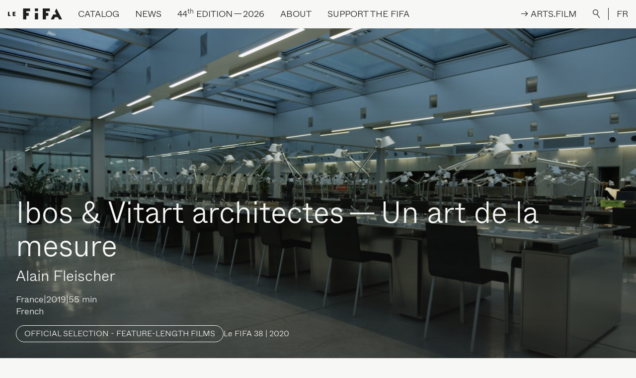

--- FILE ---
content_type: text/html; charset=UTF-8
request_url: https://lefifa.com/en/catalog/ibos-vitart-architectes-un-art-de-la-mesure-3
body_size: 10365
content:
<!--

 /$$       /$$$$$$$$        /$$$$$$  /$$$$$$$$ /$$$$$$  /$$$$$$  /$$      /$$ /$$$$$$$$
| $$      | $$_____/       /$$__  $$| $$_____/|_  $$_/ /$$__  $$| $$$    /$$$| $$_____/
| $$      | $$            | $$  \__/| $$        | $$  | $$  \__/| $$$$  /$$$$| $$      
| $$      | $$$$$         |  $$$$$$ | $$$$$     | $$  |  $$$$$$ | $$ $$/$$ $$| $$$$$   
| $$      | $$__/          \____  $$| $$__/     | $$   \____  $$| $$  $$$| $$| $$__/   
| $$      | $$             /$$  \ $$| $$        | $$   /$$  \ $$| $$\  $ | $$| $$      
| $$$$$$$$| $$$$$$$$      |  $$$$$$/| $$$$$$$$ /$$$$$$|  $$$$$$/| $$ \/  | $$| $$$$$$$$
|________/|________/       \______/ |________/|______/ \______/ |__/     |__/|________/

LE SÉISME
studio@leseis.me

-->
<!DOCTYPE html>
<html lang="en-CA" class="is-loading">

<head>
  <meta charset="UTF-8">
  <meta http-equiv="X-UA-Compatible" content="IE=edge">
  <meta name="viewport" content="width=device-width, initial-scale=1.0, maximum-scale=1.0, user-scalable=no">
  <link href="/assets/css/app.css?id=e42997bfd5d1114ecb14" rel="stylesheet">
  <link rel="apple-touch-icon" sizes="180x180" href="/apple-touch-icon.png">
  <link rel="icon" type="image/png" sizes="32x32" href="/favicon-32x32.png">
  <link rel="icon" type="image/png" sizes="16x16" href="/favicon-16x16.png">
  <link rel="manifest" href="/site.webmanifest">
  <link rel="mask-icon" href="/safari-pinned-tab.svg" color="#1f1f1f">
  <meta name="apple-mobile-web-app-title" content="Le FIFA">
  <meta name="application-name" content="Le FIFA">
  <meta name="msapplication-TileColor" content="#1f1f1f">
  <meta name="theme-color" content="#f7f7f5">
<title>Ibos &amp; Vitart architectes -… | International Festival of Films on Art</title>
<script>dataLayer = [];
(function(w,d,s,l,i){w[l]=w[l]||[];w[l].push({'gtm.start':
new Date().getTime(),event:'gtm.js'});var f=d.getElementsByTagName(s)[0],
j=d.createElement(s),dl=l!='dataLayer'?'&l='+l:'';j.async=true;j.src=
'https://www.googletagmanager.com/gtm.js?id='+i+dl;f.parentNode.insertBefore(j,f);
})(window,document,'script','dataLayer','GTM-NLSBN66');
</script><meta name="keywords" content="l’architecture, cité, national, jean-marc, patrimoine, paris, documentary, narration, lyrical, featuring, fleischer, dedication, involved, work, looks">
<meta name="description" content="Winners of the Grand Prix national de l’Architecture, Jean-Marc Ibos and Myrto Vitart are two renowned next-generation French architects. The film shot…">
<meta name="referrer" content="no-referrer-when-downgrade">
<meta name="robots" content="all">
<meta content="festivalinternationaldufilmsurlart" property="fb:profile_id">
<meta content="en_CA" property="og:locale">
<meta content="fr_CA" property="og:locale:alternate">
<meta content="International Festival of Films on Art" property="og:site_name">
<meta content="website" property="og:type">
<meta content="https://lefifa.com/en/catalog/ibos-vitart-architectes-un-art-de-la-mesure-3" property="og:url">
<meta content="Ibos &amp; Vitart architectes - Un art de la mesure" property="og:title">
<meta content="Winners of the Grand Prix national de l’Architecture, Jean-Marc Ibos and Myrto Vitart are two renowned next-generation French architects. The film shot during their exhibition at the Cité de l’Architecture et du Patrimoine in Paris, looks back on their work through six of their distinctive…" property="og:description">
<meta content="https://lefifa.com/uploads/images/ibos-vitart-architectes-un-art-de-la-mesure-3/_1200x630_crop_center-center_82_none/MASTER_un_art_de_la_mesure_2K_mix_Stereo_00_33_47_02_Still007.png?mtime=1628626611" property="og:image">
<meta content="1200" property="og:image:width">
<meta content="630" property="og:image:height">
<meta content="Ibos &amp; Vitart architectes - Un art de la mesure" property="og:image:alt">
<meta content="https://bsky.app/profile/lefifa.bsky.social" property="og:see_also">
<meta content="https://www.tiktok.com/@festival_filmsurlart" property="og:see_also">
<meta content="https://vimeo.com/lefifa" property="og:see_also">
<meta content="https://www.instagram.com/festival_filmsurlart/" property="og:see_also">
<meta content="https://www.youtube.com/channel/UC4lTVnHS7BDYzzQwknmZ46g" property="og:see_also">
<meta content="https://ca.linkedin.com/company/festival-international-du-film-sur-l%27art" property="og:see_also">
<meta content="https://www.facebook.com/festivalinternationaldufilmsurlart" property="og:see_also">
<meta name="twitter:card" content="summary_large_image">
<meta name="twitter:site" content="@ARTFIFA">
<meta name="twitter:creator" content="@ARTFIFA">
<meta name="twitter:title" content="Ibos &amp; Vitart architectes - Un art de la mesure">
<meta name="twitter:description" content="Winners of the Grand Prix national de l’Architecture, Jean-Marc Ibos and Myrto Vitart are two renowned next-generation French architects. The film shot during their exhibition at the Cité de l’Architecture et du Patrimoine in Paris, looks back on their work through six of their distinctive…">
<meta name="twitter:image" content="https://lefifa.com/uploads/images/ibos-vitart-architectes-un-art-de-la-mesure-3/_800x418_crop_center-center_82_none/MASTER_un_art_de_la_mesure_2K_mix_Stereo_00_33_47_02_Still007.png?mtime=1628626611">
<meta name="twitter:image:width" content="800">
<meta name="twitter:image:height" content="418">
<meta name="twitter:image:alt" content="Ibos &amp; Vitart architectes - Un art de la mesure">
<link href="https://lefifa.com/en/catalog/ibos-vitart-architectes-un-art-de-la-mesure-3" rel="canonical">
<link href="https://lefifa.com/en" rel="home">
<link href="https://lefifa.com/en/catalog/ibos-vitart-architectes-un-art-de-la-mesure-3" rel="alternate" hreflang="en-ca">
<link href="https://lefifa.com/catalogue/ibos-vitart-architectes-un-art-de-la-mesure-3" rel="alternate" hreflang="x-default">
<link href="https://lefifa.com/catalogue/ibos-vitart-architectes-un-art-de-la-mesure-3" rel="alternate" hreflang="fr-ca"></head>



<body><noscript><iframe src="https://www.googletagmanager.com/ns.html?id=GTM-NLSBN66"
height="0" width="0" style="display:none;visibility:hidden"></iframe></noscript>

    <div class="loading-bar fixed top-0 inset-x-0">
  <div class="loading-bar-progress bg-black"></div>
</div>
<div class="fixed inset-0 w-full h-full loading bg-black text-white flex items-center justify-center p-4">
  <div class="relative loading-title loading-title-desktop uppercase md:text-3xl lg:text-4xl xl:text-5xl hidden md:block">
    <div class="loading-title-first">
            <span>I</span>
            <span>n</span>
            <span>t</span>
            <span>e</span>
            <span>r</span>
            <span>n</span>
            <span>a</span>
            <span>t</span>
            <span>i</span>
            <span>o</span>
            <span>n</span>
            <span>a</span>
            <span>l</span>
            <span>&nbsp;</span>
            <span>F</span>
            <span>e</span>
            <span>s</span>
            <span>t</span>
            <span>i</span>
            <span>v</span>
            <span>a</span>
            <span>l</span>
            <span>&nbsp;</span>
            <span>o</span>
            <span>f</span>
            <span>&nbsp;</span>
            <span>F</span>
            <span>i</span>
            <span>l</span>
            <span>m</span>
            <span>s</span>
            <span>&nbsp;</span>
            <span>o</span>
            <span>n</span>
            <span>&nbsp;</span>
            <span>A</span>
            <span>r</span>
            <span>t</span>
          </div>
    <div class="loading-title-second">
            <span>I</span>
            <span>n</span>
            <span>t</span>
            <span>e</span>
            <span>r</span>
            <span>n</span>
            <span>a</span>
            <span>t</span>
            <span>i</span>
            <span>o</span>
            <span>n</span>
            <span>a</span>
            <span>l</span>
            <span>&nbsp;</span>
            <span>F</span>
            <span>e</span>
            <span>s</span>
            <span>t</span>
            <span>i</span>
            <span>v</span>
            <span>a</span>
            <span>l</span>
            <span>&nbsp;</span>
            <span>o</span>
            <span>f</span>
            <span>&nbsp;</span>
            <span>F</span>
            <span>i</span>
            <span>l</span>
            <span>m</span>
            <span>s</span>
            <span>&nbsp;</span>
            <span>o</span>
            <span>n</span>
            <span>&nbsp;</span>
            <span>A</span>
            <span>r</span>
            <span>t</span>
          </div>
  </div>
  <div class="relative loading-title loading-title-mobile uppercase text-5xl md:hidden">
    <div class="loading-title-first">
            <span>L</span>
            <span>E</span>
            <span>&nbsp;</span>
            <span>F</span>
            <span>I</span>
            <span>F</span>
            <span>A</span>
          </div>
    <div class="loading-title-second">
            <span>L</span>
            <span>E</span>
            <span>&nbsp;</span>
            <span>F</span>
            <span>I</span>
            <span>F</span>
            <span>A</span>
          </div>
  </div>
</div>    <div data-barba="wrapper">
    <div class="bg-white content type-films" data-barba="container" data-barba-namespace="ibos-vitart-architectes-un-art-de-la-mesure-3">
      <div id="app">
        
<div class="absolute inset-x-0 top-0 z-30 text-base xl:text-lg 2xl:text-xl">
  <div class="items-center justify-end hidden text-white bg-black lg:flex xl:hidden nav-secondary">
        <a href="https://arts.film/en/" class="p-4 nav-link nav-link-arts-film" @mouseenter="artsNavEnter" @mouseleave="artsNavLeave" @touchstart="artsNavEnter" @touchend="artsNavLeave" target="_blank">
      <div class="nav-link-arts-film-container">
        <div class="nav-link-arts-film-first">
          <span>→&nbsp;</span>
          <span>A</span>
          <span>R</span>
          <span>T</span>
          <span>S</span>
          <span>.</span>
          <span>F</span>
          <span>I</span>
          <span>L</span>
          <span>M</span>
        </div>
        <div class="nav-link-arts-film-second">
          <span>→&nbsp;</span>
          <span>A</span>
          <span>R</span>
          <span>T</span>
          <span>S</span>
          <span>.</span>
          <span>F</span>
          <span>I</span>
          <span>L</span>
          <span>M</span>
        </div>
      </div>
    </a>
        <button class="flex-shrink-0 p-4 outline-none button-search focus:outline-none nav-link" @click.prevent="showSearch = true">
      <div>
        <img src="/assets/images/search-white.svg" alt="Rechercher" />
      </div>
    </button>
    <div class="border-l border-white">
      <a href="https://lefifa.com/catalogue/ibos-vitart-architectes-un-art-de-la-mesure-3" class="p-4 uppercase nav-link lang-switch">FR</a>
    </div>
  </div>
  <nav class="w-full uppercase bg-white border-b border-black select-none nav" ref="nav" @mouseleave="menu = null">
    <div class="flex items-center justify-start whitespace-nowrap" ref="navContent" @mouseover="menu = null">
      <div class="flex-shrink-0 p-4">
        <a href="https://lefifa.com/en/" class="block">
          <img src="/assets/images/logo-black.svg" alt="International Festival of Films on Art" height="23px" width="109px" />
        </a>
      </div>
      <div class="items-stretch self-stretch justify-start flex-grow hidden lg:flex">
                        <div class="relative p-4" @mouseover.stop="menu = 'catalog'">
          <div class="flex items-center h-full cursor-default prevent nav-link"><span>Catalog</span></div>
          <div class="absolute invisible text-base normal-case opacity-0" ref="catalog">
            <div class="flex flex-col items-start pt-2 font-serif text-2xl text-black whitespace-nowrap">
                            <a href="https://lefifa.com/en/catalog" target="" class="mt-1 nav-link nav-link-sub"><span>Festival | <span class="numbers">2016</span> to&nbsp;<span class="numbers">2025</span></span></a>
                            <a href="https://lefifa.com/en/catalog?editions=1103792" target="" class="mt-1 nav-link nav-link-sub"><span><span class="caps">ARTS</span>.<span class="caps">FILM</span> platform</span></a>
                          </div>
          </div>
        </div>
                                <div class="relative p-4" @mouseover.stop="menu = 'nEWS'">
          <div class="flex items-center h-full cursor-default prevent nav-link"><span><span class="caps">NEWS</span></span></div>
          <div class="absolute invisible text-base normal-case opacity-0" ref="nEWS">
            <div class="flex flex-col items-start pt-2 font-serif text-2xl text-black whitespace-nowrap">
                            <a href="https://lefifa.com/en/news" target="" class="mt-1 nav-link nav-link-sub"><span>Updates</span></a>
                            <a href="https://lefifa.com/en/agenda" target="" class="mt-1 nav-link nav-link-sub"><span>Screenings to&nbsp;come</span></a>
                          </div>
          </div>
        </div>
                                <div class="relative p-4" @mouseover.stop="menu = '44ThEdition2026'">
          <div class="flex items-center h-full cursor-default prevent nav-link"><span><span class="numbers">44</span><sup class="ordinal">th</sup> edition — <span class="numbers">2026</span></span></div>
          <div class="absolute invisible text-base normal-case opacity-0" ref="44ThEdition2026">
            <div class="flex flex-col items-start pt-2 font-serif text-2xl text-black whitespace-nowrap">
                            <a href="https://lefifa.com/en/ticketing" target="" class="mt-1 nav-link nav-link-sub"><span>Ticketing</span></a>
                            <a href="https://lefifa.com/en/fifa-connexions" target="" class="mt-1 nav-link nav-link-sub"><span><span class="caps">FIFA</span> Connexions</span></a>
                            <a href="https://lefifa.com/en/about/volunteer" target="" class="mt-1 nav-link nav-link-sub"><span>Volunteers</span></a>
                            <a href="https://lefifa.com/en/ecoresponsabilite" target="" class="mt-1 nav-link nav-link-sub"><span>Sustainability</span></a>
                          </div>
          </div>
        </div>
                                <div class="relative p-4" @mouseover.stop="menu = 'about'">
          <div class="flex items-center h-full cursor-default prevent nav-link"><span>About</span></div>
          <div class="absolute invisible text-base normal-case opacity-0" ref="about">
            <div class="flex flex-col items-start pt-2 font-serif text-2xl text-black whitespace-nowrap">
                            <a href="https://lefifa.com/en/about/mission-and-history" target="" class="mt-1 nav-link nav-link-sub"><span>Mission and History</span></a>
                            <a href="https://lefifa.com/en/about/team-and-board-of-directors" target="" class="mt-1 nav-link nav-link-sub"><span>Team and Board of Directors</span></a>
                            <a href="https://lefifa.com/en/programming/find-your-way" target="" class="mt-1 nav-link nav-link-sub"><span>Discover Le&nbsp;<span class="caps">FIFA</span></span></a>
                            <a href="https://lefifa.com/en/programming/festival" target="" class="mt-1 nav-link nav-link-sub"><span>Festival</span></a>
                            <a href="https://lefifa.com/en/programming/year-round-platform" target="" class="mt-1 nav-link nav-link-sub"><span><span class="caps">ARTS</span>.<span class="caps">FILM</span></span></a>
                            <a href="https://lefifa.com/en/artsfim-education" target="" class="mt-1 nav-link nav-link-sub"><span><span class="caps">ARTS</span>.<span class="caps">FILM</span> Education</span></a>
                            <a href="https://lefifa.com/en/programming/le-fifa-pres-de-chez-vous" target="" class="mt-1 nav-link nav-link-sub"><span><span class="caps">FIFA</span> around the corner</span></a>
                            <a href="https://lefifa.com/en/programming/le-fifa-a-linternational" target="" class="mt-1 nav-link nav-link-sub"><span>Le <span class="caps">FIFA</span> international</span></a>
                            <a href="https://lefifa.com/en/programming/femmes-inspirantes-2" target="" class="mt-1 nav-link nav-link-sub"><span>Inspiring Women</span></a>
                            <a href="https://lefifa.com/en/autochtonies-des-ameriques" target="" class="mt-1 nav-link nav-link-sub"><span>Indigeneities of the Americas</span></a>
                            <a href="https://lefifa.com/en/emergences" target="" class="mt-1 nav-link nav-link-sub"><span>Fostering Emergence</span></a>
                            <a href="https://lefifa.com/en/about/partners" target="" class="mt-1 nav-link nav-link-sub"><span>Partners</span></a>
                          </div>
          </div>
        </div>
                                <div class="relative p-4" @mouseover.stop="menu = 'supportTheFIFA'">
          <div class="flex items-center h-full cursor-default prevent nav-link"><span>Support the&nbsp;<span class="caps">FIFA</span></span></div>
          <div class="absolute invisible text-base normal-case opacity-0" ref="supportTheFIFA">
            <div class="flex flex-col items-start pt-2 font-serif text-2xl text-black whitespace-nowrap">
                            <a href="https://fifa-dons.s1.yapla.com/en/accueil/donate/donnez-au-fifa/37/" target="_blank" class="mt-1 nav-link nav-link-sub"><span>Donate</span></a>
                            <a href="https://lefifa.com/en/support-the-fifa/fundraising-event" target="" class="mt-1 nav-link nav-link-sub"><span>Benefit Auction</span></a>
                            <a href="https://lefifa.com/en/support-the-fifa/donations-of-artworks" target="" class="mt-1 nav-link nav-link-sub"><span>Donations of Artworks</span></a>
                            <a href="https://lefifa.com/en/support-the-fifa/large-cultural-donation" target="" class="mt-1 nav-link nav-link-sub"><span>Large Cultural Donation</span></a>
                            <a href="https://lefifa.com/en/support-the-fifa/deferred-gifts" target="" class="mt-1 nav-link nav-link-sub"><span>Deferred Gifts</span></a>
                            <a href="https://lefifa.com/en/support-the-fifa/the-40-club" target="" class="mt-1 nav-link nav-link-sub"><span>The <span class="numbers">40</span>&nbsp;Club</span></a>
                          </div>
          </div>
        </div>
                      </div>
      <div class="items-center justify-end hidden nav-secondary xl:flex">
                <a href="https://arts.film/en/" class="p-4 nav-link nav-link-arts-film" @mouseenter="artsNavEnter" @mouseleave="artsNavLeave" @touchstart="artsNavEnter" @touchend="artsNavLeave" target="_blank">
          <div class="nav-link-arts-film-container">
            <div class="nav-link-arts-film-first">
              <span>→&nbsp;</span>
              <span>A</span>
              <span>R</span>
              <span>T</span>
              <span>S</span>
              <span>.</span>
              <span>F</span>
              <span>I</span>
              <span>L</span>
              <span>M</span>
            </div>
            <div class="nav-link-arts-film-second">
              <span>→&nbsp;</span>
              <span>A</span>
              <span>R</span>
              <span>T</span>
              <span>S</span>
              <span>.</span>
              <span>F</span>
              <span>I</span>
              <span>L</span>
              <span>M</span>
            </div>
          </div>
        </a>
                <button class="flex-shrink-0 p-4 outline-none button-search focus:outline-none nav-link" @click.prevent="showSearch = true">
          <div>
            <img src="/assets/images/search.svg" alt="Rechercher" />
          </div>
        </button>
        <div class="border-l border-black">
          <a href="https://lefifa.com/catalogue/ibos-vitart-architectes-un-art-de-la-mesure-3" class="p-4 uppercase nav-link lang-switch">FR</a>
        </div>
      </div>
      <div class="ml-auto lg:hidden">
        <a href="#" class="block p-4" @click.prevent="menuOpen = true">
          <img src="/assets/images/menu.svg" alt="Ouvrir">
        </a>
      </div>
    </div>
  </nav>
</div>

<transition name="fade" @enter="disableBodyScroll" @leave="enableBodyScroll">
  <div class="fixed inset-0 z-50 flex flex-col items-stretch justify-start w-full h-full text-lg text-white bg-black nav-mobile lg:hidden" v-show="menuOpen" v-cloak>

    <div class="flex items-center justify-start flex-shrink-0 border-b border-white whitespace-nowrap">
      <div class="flex-shrink-0 p-4">
        <a href="https://lefifa.com/en/" class="block" @click="menuOpen = false">
          <img src="/assets/images/logo-white.svg" alt="International Festival of Films on Art" height="23px" width="109px" />
        </a>
      </div>
      <div class="ml-auto">
        <a href="#" class="block p-4 text-2xl leading-none" @click.prevent="menuOpen = false">
          
        </a>
      </div>
    </div>

    <div class="flex-grow w-full overflow-y-scroll scrolling-touch nav-mobile-scroll md:text-2xl">

      <div class="flex items-center justify-end">
        <button class="p-4 outline-none button-search focus:outline-none nav-link" @click.prevent="showSearch = true">
          <div>
            <img src="/assets/images/search-white.svg" alt="Rechercher" />
          </div>
        </button>
        <div class="border-l border-white">
          <a href="https://lefifa.com/catalogue/ibos-vitart-architectes-un-art-de-la-mesure-3" class="p-4 uppercase nav-link lang-switch" @click="menuOpen = false">FR</a>
        </div>
      </div>

      <div class="flex flex-col w-full">
                        <div class="py-4 mx-4 border-b border-white" @click="toggle('catalog')">
          <div class="flex items-center justify-between prevent nav-link">
            <span>Catalog</span>
            <div>
              <img src="/assets/images/arrow-white.svg" alt="" :class="{ 'transform rotate-180': toggled != 'catalog' }" />
            </div>
          </div>
          <transition :css="false" @enter="openDrawer" @leave="closeDrawer">
            <div v-if="toggled == 'catalog'">
              <div class="h-full overflow-hidden">
                <ul class="flex flex-col items-start pt-1 font-serif lg:pt-2 text-mobile-nav md:text-4xl">
                                    <li class="pt-1 md:pt-2">
                    <a href="https://lefifa.com/en/catalog" target="" class="inline-block nav-link nav-link-sub" @click="menuOpen = false"><span>Festival | <span class="numbers">2016</span> to&nbsp;<span class="numbers">2025</span></span></a>
                  </li>
                                    <li class="pt-1 md:pt-2">
                    <a href="https://lefifa.com/en/catalog?editions=1103792" target="" class="inline-block nav-link nav-link-sub" @click="menuOpen = false"><span><span class="caps">ARTS</span>.<span class="caps">FILM</span> platform</span></a>
                  </li>
                                  </ul>
              </div>
            </div>
          </transition>
        </div>
                                <div class="py-4 mx-4 border-b border-white" @click="toggle('nEWS')">
          <div class="flex items-center justify-between prevent nav-link">
            <span><span class="caps">NEWS</span></span>
            <div>
              <img src="/assets/images/arrow-white.svg" alt="" :class="{ 'transform rotate-180': toggled != 'nEWS' }" />
            </div>
          </div>
          <transition :css="false" @enter="openDrawer" @leave="closeDrawer">
            <div v-if="toggled == 'nEWS'">
              <div class="h-full overflow-hidden">
                <ul class="flex flex-col items-start pt-1 font-serif lg:pt-2 text-mobile-nav md:text-4xl">
                                    <li class="pt-1 md:pt-2">
                    <a href="https://lefifa.com/en/news" target="" class="inline-block nav-link nav-link-sub" @click="menuOpen = false"><span>Updates</span></a>
                  </li>
                                    <li class="pt-1 md:pt-2">
                    <a href="https://lefifa.com/en/agenda" target="" class="inline-block nav-link nav-link-sub" @click="menuOpen = false"><span>Screenings to&nbsp;come</span></a>
                  </li>
                                  </ul>
              </div>
            </div>
          </transition>
        </div>
                                <div class="py-4 mx-4 border-b border-white" @click="toggle('44ThEdition2026')">
          <div class="flex items-center justify-between prevent nav-link">
            <span><span class="numbers">44</span><sup class="ordinal">th</sup> edition — <span class="numbers">2026</span></span>
            <div>
              <img src="/assets/images/arrow-white.svg" alt="" :class="{ 'transform rotate-180': toggled != '44ThEdition2026' }" />
            </div>
          </div>
          <transition :css="false" @enter="openDrawer" @leave="closeDrawer">
            <div v-if="toggled == '44ThEdition2026'">
              <div class="h-full overflow-hidden">
                <ul class="flex flex-col items-start pt-1 font-serif lg:pt-2 text-mobile-nav md:text-4xl">
                                    <li class="pt-1 md:pt-2">
                    <a href="https://lefifa.com/en/ticketing" target="" class="inline-block nav-link nav-link-sub" @click="menuOpen = false"><span>Ticketing</span></a>
                  </li>
                                    <li class="pt-1 md:pt-2">
                    <a href="https://lefifa.com/en/fifa-connexions" target="" class="inline-block nav-link nav-link-sub" @click="menuOpen = false"><span><span class="caps">FIFA</span> Connexions</span></a>
                  </li>
                                    <li class="pt-1 md:pt-2">
                    <a href="https://lefifa.com/en/about/volunteer" target="" class="inline-block nav-link nav-link-sub" @click="menuOpen = false"><span>Volunteers</span></a>
                  </li>
                                    <li class="pt-1 md:pt-2">
                    <a href="https://lefifa.com/en/ecoresponsabilite" target="" class="inline-block nav-link nav-link-sub" @click="menuOpen = false"><span>Sustainability</span></a>
                  </li>
                                  </ul>
              </div>
            </div>
          </transition>
        </div>
                                <div class="py-4 mx-4 border-b border-white" @click="toggle('about')">
          <div class="flex items-center justify-between prevent nav-link">
            <span>About</span>
            <div>
              <img src="/assets/images/arrow-white.svg" alt="" :class="{ 'transform rotate-180': toggled != 'about' }" />
            </div>
          </div>
          <transition :css="false" @enter="openDrawer" @leave="closeDrawer">
            <div v-if="toggled == 'about'">
              <div class="h-full overflow-hidden">
                <ul class="flex flex-col items-start pt-1 font-serif lg:pt-2 text-mobile-nav md:text-4xl">
                                    <li class="pt-1 md:pt-2">
                    <a href="https://lefifa.com/en/about/mission-and-history" target="" class="inline-block nav-link nav-link-sub" @click="menuOpen = false"><span>Mission and History</span></a>
                  </li>
                                    <li class="pt-1 md:pt-2">
                    <a href="https://lefifa.com/en/about/team-and-board-of-directors" target="" class="inline-block nav-link nav-link-sub" @click="menuOpen = false"><span>Team and Board of Directors</span></a>
                  </li>
                                    <li class="pt-1 md:pt-2">
                    <a href="https://lefifa.com/en/programming/find-your-way" target="" class="inline-block nav-link nav-link-sub" @click="menuOpen = false"><span>Discover Le&nbsp;<span class="caps">FIFA</span></span></a>
                  </li>
                                    <li class="pt-1 md:pt-2">
                    <a href="https://lefifa.com/en/programming/festival" target="" class="inline-block nav-link nav-link-sub" @click="menuOpen = false"><span>Festival</span></a>
                  </li>
                                    <li class="pt-1 md:pt-2">
                    <a href="https://lefifa.com/en/programming/year-round-platform" target="" class="inline-block nav-link nav-link-sub" @click="menuOpen = false"><span><span class="caps">ARTS</span>.<span class="caps">FILM</span></span></a>
                  </li>
                                    <li class="pt-1 md:pt-2">
                    <a href="https://lefifa.com/en/artsfim-education" target="" class="inline-block nav-link nav-link-sub" @click="menuOpen = false"><span><span class="caps">ARTS</span>.<span class="caps">FILM</span> Education</span></a>
                  </li>
                                    <li class="pt-1 md:pt-2">
                    <a href="https://lefifa.com/en/programming/le-fifa-pres-de-chez-vous" target="" class="inline-block nav-link nav-link-sub" @click="menuOpen = false"><span><span class="caps">FIFA</span> around the corner</span></a>
                  </li>
                                    <li class="pt-1 md:pt-2">
                    <a href="https://lefifa.com/en/programming/le-fifa-a-linternational" target="" class="inline-block nav-link nav-link-sub" @click="menuOpen = false"><span>Le <span class="caps">FIFA</span> international</span></a>
                  </li>
                                    <li class="pt-1 md:pt-2">
                    <a href="https://lefifa.com/en/programming/femmes-inspirantes-2" target="" class="inline-block nav-link nav-link-sub" @click="menuOpen = false"><span>Inspiring Women</span></a>
                  </li>
                                    <li class="pt-1 md:pt-2">
                    <a href="https://lefifa.com/en/autochtonies-des-ameriques" target="" class="inline-block nav-link nav-link-sub" @click="menuOpen = false"><span>Indigeneities of the Americas</span></a>
                  </li>
                                    <li class="pt-1 md:pt-2">
                    <a href="https://lefifa.com/en/emergences" target="" class="inline-block nav-link nav-link-sub" @click="menuOpen = false"><span>Fostering Emergence</span></a>
                  </li>
                                    <li class="pt-1 md:pt-2">
                    <a href="https://lefifa.com/en/about/partners" target="" class="inline-block nav-link nav-link-sub" @click="menuOpen = false"><span>Partners</span></a>
                  </li>
                                  </ul>
              </div>
            </div>
          </transition>
        </div>
                                <div class="py-4 mx-4 border-b border-white" @click="toggle('supportTheFIFA')">
          <div class="flex items-center justify-between prevent nav-link">
            <span>Support the&nbsp;<span class="caps">FIFA</span></span>
            <div>
              <img src="/assets/images/arrow-white.svg" alt="" :class="{ 'transform rotate-180': toggled != 'supportTheFIFA' }" />
            </div>
          </div>
          <transition :css="false" @enter="openDrawer" @leave="closeDrawer">
            <div v-if="toggled == 'supportTheFIFA'">
              <div class="h-full overflow-hidden">
                <ul class="flex flex-col items-start pt-1 font-serif lg:pt-2 text-mobile-nav md:text-4xl">
                                    <li class="pt-1 md:pt-2">
                    <a href="https://fifa-dons.s1.yapla.com/en/accueil/donate/donnez-au-fifa/37/" target="_blank" class="inline-block nav-link nav-link-sub" @click="menuOpen = false"><span>Donate</span></a>
                  </li>
                                    <li class="pt-1 md:pt-2">
                    <a href="https://lefifa.com/en/support-the-fifa/fundraising-event" target="" class="inline-block nav-link nav-link-sub" @click="menuOpen = false"><span>Benefit Auction</span></a>
                  </li>
                                    <li class="pt-1 md:pt-2">
                    <a href="https://lefifa.com/en/support-the-fifa/donations-of-artworks" target="" class="inline-block nav-link nav-link-sub" @click="menuOpen = false"><span>Donations of Artworks</span></a>
                  </li>
                                    <li class="pt-1 md:pt-2">
                    <a href="https://lefifa.com/en/support-the-fifa/large-cultural-donation" target="" class="inline-block nav-link nav-link-sub" @click="menuOpen = false"><span>Large Cultural Donation</span></a>
                  </li>
                                    <li class="pt-1 md:pt-2">
                    <a href="https://lefifa.com/en/support-the-fifa/deferred-gifts" target="" class="inline-block nav-link nav-link-sub" @click="menuOpen = false"><span>Deferred Gifts</span></a>
                  </li>
                                    <li class="pt-1 md:pt-2">
                    <a href="https://lefifa.com/en/support-the-fifa/the-40-club" target="" class="inline-block nav-link nav-link-sub" @click="menuOpen = false"><span>The <span class="numbers">40</span>&nbsp;Club</span></a>
                  </li>
                                  </ul>
              </div>
            </div>
          </transition>
        </div>
                      </div>

      <div class="w-full px-4 pt-10 pb-4">
                <a href="https://arts.film/en/" class="flex items-center justify-center p-4 uppercase border border-white" @click="menuOpen = false" target="_blank">
          → Arts.film
        </a>
              </div>
    </div>

  </div>
</transition>        <transition :css="false" @enter="searchEnter" @leave="searchLeave">
  <div class="fixed inset-0 w-full h-full text-black bg-gray lg:bg-black lg:text-white z-60 nav-search" v-if="showSearch" v-cloak>
    <div class="absolute top-0 right-0 text-2xl leading-none lg:text-4xl search-close">
      <a href="#" @click.prevent="showSearch = false" class="block p-4 lg:p-8"></a>
    </div>
    <div class="container flex flex-col items-start h-full px-2 pt-20 pb-10 lg:px-4 lg:pt-40 lg:pb-20">
      <form action="/en/api/search" class="w-full px-2 lg:px-4 search-form" ref="searchForm" @submit.prevent="">
        <div class="flex items-center">
          <img src="/assets/images/search-white.svg" alt="Search" class="hidden h-8 mr-4 lg:block" />
          <img src="/assets/images/search.svg" alt="Search" class="mr-4 lg:hidden" />
          <input ref="searchInput" type="text" placeholder="Search" class="w-full py-2 text-lg font-light placeholder-black bg-transparent border-b border-black rounded-none outline-none appearance-none lg:border-white md:text-3xl lg:text-4xl focus:outline-none lg:placeholder-white" @change="searchVal" />

          <div class="flex items-center self-stretch px-2 border-b">
            <button class="px-2 py-1 text-sm leading-none uppercase transition-opacity duration-200 ease-out border border-current rounded-md outline-none opacity-50 appearance-none focus:outline-none hover:opacity-100" @click="searchVal">
              Return
            </button>
          </div>

          <div class="flex items-center self-stretch px-2 border-b">
            <button type="reset" class="rounded-none outline-none appearance-none focus:outline-none md:text-lg lg:text-xl" @click="searchInput = ''"><span></span></button>
          </div>
        </div>
      </form>
      <div class="relative flex-1 w-full px-2 mt-8 overflow-y-auto lg:mt-20 lg:px-4 search-results">
        <transition name="fade">
          <div class="absolute inset-x-0 top-0 flex items-center justify-center w-full px-4 pt-20 pointer-events-none" v-if="busy">
            <div class="text-4xl loader">
              <div class="loader-first">
                <span>L</span>
                <span>E</span>
                <span>&nbsp;</span>
                <span>F</span>
                <span>I</span>
                <span>F</span>
                <span>A</span>
              </div>
              <div class="loader-second">
                <span>L</span>
                <span>E</span>
                <span>&nbsp;</span>
                <span>F</span>
                <span>I</span>
                <span>F</span>
                <span>A</span>
              </div>
            </div>
          </div>
        </transition>
        <div v-if="searchData && searchData.length == 0 && !busy">
          <h3>No result</h3>
        </div>
        <ul v-if="searchData && searchData.length > 0">
          <li class="border-b border-black lg:border-white" v-for="(data, index) in searchData" :key="index">
            <a :href="data.url" class="flex flex-wrap items-start py-4">
              <div v-html="data.section" class="w-full text-sm uppercase md:pr-2 lg:pr-4 md:w-1/5 md:text-base"></div>
              <div v-html="data.title" class="w-full text-base md:pl-2 lg:pl-4 md:w-4/5 md:text-xl lg:text-2xl line-clamp"></div>
            </a>
          </li>
        </ul>

      </div>
    </div>
  </div>
</transition>        <main>
          
<div class="pb-10 lg:pb-20">
  
  <header class="bg-black film-header">

        <div class="relative">
            <img data-src="https://lefifa.com/uploads/images/ibos-vitart-architectes-un-art-de-la-mesure-3/_filmLarge/5140729/MASTER_un_art_de_la_mesure_2K_mix_Stereo_00_33_47_02_Still007.jpg" alt="Ibos &amp; Vitart architectes - Un art de la mesure" alt="Ibos &amp; Vitart architectes - Un art de la mesure" class="h-screen-nav-film inset-0 w-full object-cover lazyload">
            <div class="absolute inset-0 w-full h-full pointer-events-none bg-content">
      </div>
    </div>

    <div class="absolute inset-0 z-10 w-full h-full text-white film-header-content text-balance">
      <div class="w-full h-full flex flex-col items-start justify-end p-4 lg:p-8">
        <div class="flex flex-wrap lg:flex-nowrap items-end justify-between gap-8 w-full">
          <div class="w-full lg:w-auto">
            <div class="mb-2 md:mb-4">
                                          <h1 class="mb-0 text-4xl md:text-5xl lg:text-6xl md:mb-2">Ibos <span class="amp">&amp;</span>&nbsp;Vitart architectes — Un art de la mesure</h1>
                            <h2 class="text-xl md:text-2xl lg:text-3xl">
                                <span>Alain Fleischer</span>
                              </h2>
                          </div>
            <div class="flex flex-wrap items-center gap-2 text-sm md:text-lg">
                                                        <span><a href="https://lefifa.com/en/catalog?pays=4744862">France</a></span>
                              
                                          <span>|</span>              <span><a href="https://lefifa.com/en/catalog?annees=652344">2019</a></span>
                
                            <span>|</span>                                          <span>
    
              
          
      
  55 min 

</span>
                              
            </div>
            <div class="flex flex-wrap items-center gap-2 text-sm md:text-lg">
                                                        <span class="capitalize"><a href="https://lefifa.com/en/catalog?langues=4744800">French</a></span>
                                                                    </div>
                                    <div class="w-full mt-4 overflow-x-auto overflow-y-hidden lg:overflow-visible">
              <div class="flex items-baseline pb-2 lg:flex-wrap whitespace-nowrap lg:pb-0 gap-4 lg:gap-8">
                                  <div class="flex items-baseline gap-2 lg:gap-4">
                                        <div><a href="https://lefifa.com/en/catalog?sections=3215270" class="text-sm button-rounded whitespace-nowrap hover:text-black hover:bg-white hover:border-white md:text-base">Official Selection - Feature-Length Films</a></div>
                                      </div>
                                <div><a href="https://lefifa.com/en/catalog?editions=3214446" class="text-sm md:text-base">Le FIFA 38 | 2020</a></div>
              </div>
            </div>
  
                      </div>
                            </div>
      </div>
    </div>
  </header>

  <section class="border-b border-black">
    <div class="container flex flex-wrap items-stretch">

      <div class="order-2 w-full py-10 lg:order-1 lg:w-2/3 lg:py-20 lg:border-r lg:border-black">

        <div class="flex flex-col items-start h-full px-4 lg:px-8">
                    <div class="w-full text-base lg:w-3/4 md:text-xl redactor">
            Winners of the Grand Prix national de l’Architecture, Jean-Marc Ibos and Myrto Vitart are two renowned next-generation French architects. The film shot during their exhibition at the Cité de l’Architecture et du Patrimoine in Paris, looks back on their work through six of their distinctive buildings. Directed by Alain Fleischer and featuring lyrical narration, the documentary reveals the rigour and dedication involved in these impressive architectural projects.
          </div>
          
          

                    <div class="mt-10 lg:pl-4 lg:hidden">
            <table class="table border-collapse table-auto">
                            <tr>
                <td class="pr-2 text-sm align-top lg:pr-4">
                  <span>Director</span>
                </td>
                <td class="pl-2 align-top lg:pl-4">
                                    <span>Alain Fleischer</span>
                                  </td>
              </tr>
                          </table>
          </div>
          
          
          
                            </div>
      </div>


            <div class="order-1 lg:order-2 w-full lg:w-1/3 py-10 lg:py-20 border-b border-black lg:border-b-0 hidden lg:block">
        <div class="px-4 lg:px-8">
          

          
                    <div class="lg:pl-4 hidden lg:block">
            <table class="table border-collapse table-auto">
                            <tr>
                <td class="pr-2 text-sm align-top lg:pr-4">
                  <span>Director</span>
                </td>
                <td class="pl-2 align-top lg:pl-4">
                                    <span>Alain Fleischer</span>
                                  </td>
              </tr>
                          </table>
          </div>
                  </div>
      </div>
    </div>
  </section>

    
  
    <section class="py-10 lg:py-20 bg-gray">
    <div class="container">
      <div class="flex flex-wrap px-2 -mb-8 lg:px-4">
        <div class="w-full px-2 mb-10 lg:px-4">
                    <h2 class="text-xl uppercase md:text-2xl">Production</h2>
        </div>
                <div class="flex flex-wrap items-start w-full pb-8 lg:w-1/2">
          <div class="w-full px-2 pb-4 md:w-1/3 lg:w-1/4 lg:px-4 lg:pb-0">
            <div class="bg-black">
              <div class="relative bg-black ratio-1-1">
                                <img data-src="https://lefifa.com/uploads/images/ibos-vitart-architectes-un-art-de-la-mesure-3/_square/in_FLEISCHER_2.jpg" alt="Alain Fleischer" class="absolute inset-0 object-cover w-full h-full lazyload filter-grayscale">
                              </div>
            </div>
          </div>
          <div class="w-full px-2 md:w-2/3 lg:w-3/4 lg:px-4">
            <h3 class="text-xl uppercase">Alain Fleischer</h3>
                                  </div>
        </div>
              </div>
    </div>
  </section>
  
  
    
  
  <section class="pub container px-2 lg:px-4 py-10 lg:py-20">
  <div class="flex flex-wrap items-stretch">

        <publicite :traductions="{&quot;pubApi&quot;:&quot;\/en\/api\/pub&quot;,&quot;publicite&quot;:&quot;Advertisement&quot;}"></publicite>

    <div class="w-full md:w-1/2 px-2 lg:px-4 flex flex-col mt-8 md:mt-0">
      <a href="https://app.cyberimpact.com/clients/30598/subscribe-forms/17EC2AC1-F155-4A75-B2B5-189DA5CE352A" target="_blank" class="flex-grow newsletter ratio-6-4 relative">
        <div class="absolute inset-0 w-full h-full">
          <div class="flex items-center justify-center border border-black p-4 py-8 lg:p-10 w-full h-full">
            <div class="newsletter-text">
              <h3 class="font-serif text-3xl md:text-4xl lg:text-5xl text-center mb-4 md:mb-8">Subscribe to <br />
our newsletters</h3>
              <h2 class="text-base md:text-xl lg:text-2xl uppercase text-center newsletter-cta">— Subscribe</h2>
            </div>
          </div>
          <div class="flex items-center justify-center border border-black p-4 py-8 lg:p-10 w-full h-full bg-black text-white newsletter-transition absolute inset-0">
            <div class="newsletter-text">
              <h3 class="font-serif text-3xl md:text-4xl lg:text-5xl text-center mb-4 md:mb-8">Subscribe to <br />
our newsletters</h3>
              <h2 class="text-base md:text-xl lg:text-2xl uppercase text-center newsletter-cta">— Subscribe</h2>
            </div>
          </div>
        </div>
      </a>
      <span class="text-sm uppercase mt-2 hidden md:block">&nbsp;</span>
    </div>
  </div>
</section>
    
  
      
        
    <section class="py-10 overflow-x-hidden lg:py-20">
    <div class="px-4 pb-10 lg:px-8">
      <h2 class="text-2xl md:text-4xl lg:text-5xl">You would like</h2>
    </div>
    <div class="w-full px-4 lg:px-8">
      <div class="swiper-container swiper-container-normal   swiper-container-text">
        <div class="swiper-wrapper">
                    <div class="swiper-slide">
            <a href="https://lefifa.com/en/catalog/the-new-bauhaus" class="block">
              <div class="relative bg-black ratio-16-9">
                                <img data-src="https://lefifa.com/uploads/images/the-new-bauhaus/_filmMedium/thenewbauhaus09_screen_patrick_whitney.jpg" alt="The New Bauhaus" class="absolute inset-0 object-cover w-full h-full lazyload" />
                              </div>
              <div class="absolute mt-4">
                <h3 class="uppercase text-base md:text-lg lg:text-xl line-clamp">The New Bauhaus</h3>
  
                                                                  
                                                

                  
                <div class="flex items-center mt-1 text-sm">
                                    <span class="mr-2 text-xs text-black button-rounded bg-gray border-gray">Archives</span>
                                                    </div>
              </div>
            </a>
          </div>
                    <div class="swiper-slide">
            <a href="https://lefifa.com/en/catalog/a-ciel-ouvert-portrait-dun-pavillon-a-venise" class="block">
              <div class="relative bg-black ratio-16-9">
                                <img data-src="https://lefifa.com/uploads/images/a-ciel-ouvert-portrait-dun-pavillon-a-venise/_filmMedium/A_ciel_ouvert_001.jpg" alt="À ciel ouvert, portrait d&#039;un pavillon à Venise" class="absolute inset-0 object-cover w-full h-full lazyload" />
                              </div>
              <div class="absolute mt-4">
                <h3 class="uppercase text-base md:text-lg lg:text-xl line-clamp">À ciel ouvert, portrait d’un pavillon à&nbsp;Venise</h3>
  
                                                                  
                                                

                  
                <div class="flex items-center mt-1 text-sm">
                                    <span class="mr-2 text-xs text-black button-rounded bg-gray border-gray">Archives</span>
                                                    </div>
              </div>
            </a>
          </div>
                    <div class="swiper-slide">
            <a href="https://lefifa.com/en/catalog/architecture-of-infinity" class="block">
              <div class="relative bg-black ratio-16-9">
                                <img data-src="https://lefifa.com/uploads/images/architecture-of-infinity/_filmMedium/AdU_still_1_61_1.jpg" alt="Architecture of Infinity" class="absolute inset-0 object-cover w-full h-full lazyload" />
                              </div>
              <div class="absolute mt-4">
                <h3 class="uppercase text-base md:text-lg lg:text-xl line-clamp">Architecture of Infinity</h3>
  
                                                                  
                                                

                  
                <div class="flex items-center mt-1 text-sm">
                                    <span class="mr-2 text-xs text-black button-rounded bg-gray border-gray">Archives</span>
                                                    </div>
              </div>
            </a>
          </div>
                    <div class="swiper-slide">
            <a href="https://lefifa.com/en/catalog/art-on-fire" class="block">
              <div class="relative bg-black ratio-16-9">
                                <img data-src="https://lefifa.com/uploads/images/art-on-fire/_filmMedium/1515ED19-9156-487E-AE22-3AEE99F0B929.jpg" alt="Art on Fire" class="absolute inset-0 object-cover w-full h-full lazyload" />
                              </div>
              <div class="absolute mt-4">
                <h3 class="uppercase text-base md:text-lg lg:text-xl line-clamp">Art on&nbsp;Fire</h3>
  
                                                                  
                                                

                  
                <div class="flex items-center mt-1 text-sm">
                                    <span class="mr-2 text-xs text-black button-rounded bg-gray border-gray">Archives</span>
                                                    </div>
              </div>
            </a>
          </div>
                    <div class="swiper-slide">
            <a href="https://lefifa.com/en/catalog/une-tour-sur-la-montagne-larchitecture-dernest-cormier-et-sa-vie-avec-clorinthe-perron" class="block">
              <div class="relative bg-black ratio-16-9">
                                <img data-src="https://lefifa.com/uploads/images/une-tour-sur-la-montagne-larchitecture-dernest-cormier-et-sa-vie-avec-clorinthe-perron/_filmMedium/Cours_d_e_te_donne_par_l_Abbe_Charbonneau_en_1958_Archives_Universite_de_Montre_al_D0037-1FP_00364.jpg" alt="Une tour sur la montagne, l&#039;architecture d&#039;Ernest Cormier et sa vie avec Clorinthe Perron" class="absolute inset-0 object-cover w-full h-full lazyload" />
                              </div>
              <div class="absolute mt-4">
                <h3 class="uppercase text-base md:text-lg lg:text-xl line-clamp">Une tour sur la montagne, l’architecture d’Ernest Cormier et sa vie avec Clorinthe Perron</h3>
  
                                                                  
                                                

                  
                <div class="flex items-center mt-1 text-sm">
                                    <span class="mr-2 text-xs text-black button-rounded bg-gray border-gray">Archives</span>
                                                    </div>
              </div>
            </a>
          </div>
                    <div class="swiper-slide">
            <a href="https://lefifa.com/en/catalog/the-disappearance-of-robin-hood" class="block">
              <div class="relative bg-black ratio-16-9">
                                <img data-src="https://lefifa.com/uploads/images/the-disappearance-of-robin-hood/_filmMedium/05_Main_TDoRH_300DPI.jpg" alt="The Disappearance of Robin Hood" class="absolute inset-0 object-cover w-full h-full lazyload" />
                              </div>
              <div class="absolute mt-4">
                <h3 class="uppercase text-base md:text-lg lg:text-xl line-clamp">The Disappearance of Robin&nbsp;Hood</h3>
  
                                                                  
                                                

                  
                <div class="flex items-center mt-1 text-sm">
                                    <span class="mr-2 text-xs text-black button-rounded bg-gray border-gray">Archives</span>
                                                    </div>
              </div>
            </a>
          </div>
                    <div class="swiper-slide">
            <a href="https://lefifa.com/en/catalog/what-it-takes-to-make-a-home-2" class="block">
              <div class="relative bg-black ratio-16-9">
                                <img data-src="https://lefifa.com/uploads/images/what-it-takes-to-make-a-home-2/_filmMedium/CCA_What_It_Take_Los_Angeles_2019-08-19.jpg" alt="What It Takes to Make a Home" class="absolute inset-0 object-cover w-full h-full lazyload" />
                              </div>
              <div class="absolute mt-4">
                <h3 class="uppercase text-base md:text-lg lg:text-xl line-clamp">What It Takes to Make a&nbsp;Home</h3>
  
                                                                  
                                                

                  
                <div class="flex items-center mt-1 text-sm">
                                    <span class="mr-2 text-xs text-black button-rounded bg-gray border-gray">Archives</span>
                                                    </div>
              </div>
            </a>
          </div>
                    <div class="swiper-slide">
            <a href="https://lefifa.com/en/catalog/the-walking-man-2" class="block">
              <div class="relative bg-black ratio-16-9">
                                <img data-src="https://lefifa.com/uploads/images/the-walking-man-2/_filmMedium/UCC_3.jpg" alt="The Walking Man" class="absolute inset-0 object-cover w-full h-full lazyload" />
                              </div>
              <div class="absolute mt-4">
                <h3 class="uppercase text-base md:text-lg lg:text-xl line-clamp">The Walking Man</h3>
  
                                                                                                                                  
                                                                                                

                  
                <div class="flex items-center mt-1 text-sm">
                                    <span class="mr-2 text-xs text-black button-rounded bg-gray border-gray">Archives</span>
                                                                        <span>In Theaters</span>                                                    </div>
              </div>
            </a>
          </div>
                    <div class="swiper-slide">
            <a href="https://lefifa.com/en/catalog/charlotte-perriand-pionniere-de-lart-de-vivre" class="block">
              <div class="relative bg-black ratio-16-9">
                                <img data-src="https://lefifa.com/uploads/images/charlotte-perriand-pionniere-de-lart-de-vivre/_filmMedium/Charlotte_Perriand_Japon_AChP_JPEG.jpg" alt="Charlotte Perriand, pionnière de l&#039;art de vivre" class="absolute inset-0 object-cover w-full h-full lazyload" />
                              </div>
              <div class="absolute mt-4">
                <h3 class="uppercase text-base md:text-lg lg:text-xl line-clamp">Charlotte Perriand, pionnière de l’art de&nbsp;vivre</h3>
  
                                                                  
                                                

                  
                <div class="flex items-center mt-1 text-sm">
                                    <span class="mr-2 text-xs text-black button-rounded bg-gray border-gray">Archives</span>
                                                    </div>
              </div>
            </a>
          </div>
                  </div>
        <div class="swiper-prev"><img src="/assets/images/arrow-prev.svg" alt="Previous"></div>
        <div class="swiper-next"><img src="/assets/images/arrow-next.svg" alt="Next"></div>
      </div>
    </div>
  </section>
  </div>

        </main>
        <footer class="footer bg-black text-white py-10 lg:py-20 text-sm md:text-lg">
  <div class="flex flex-wrap items-stretch justify-between lg:px-4">
    <div class="w-full lg:w-auto flex-shrink-0 px-4 pb-10 lg:pb-0">
      <a href="https://lefifa.com/en/" class="uppercase block">
        <img src="/assets/images/logo-white.svg" alt="Le FIFA" height="23px" width="109px">
      </a>
    </div>
    <div class="w-1/2 md:w-auto flex flex-col items-start px-4">
      <div>
          <a href="https://www.google.com/maps/place/Festival+International+du+Film+sur+l&#039;Art/@45.5261739,-73.5972011,17z/data=!3m1!4b1!4m5!3m4!1s0x4cc91a4033aa08eb:0x19d3274c136c9aff!8m2!3d45.5261702!4d-73.5950124" target="_blank">
            5333 Casgrain Avenue<br>
             Office 403<br>
            Montreal, Quebec, Canada<br>
            H2T 1X3
          </a>
      </div>
      <div class="mt-auto hidden md:block">
        <a href="mailto:festival@lefifa.com" target="_blank">
          festival@lefifa.com
        </a>
      </div>
    </div>
    <div class="w-1/2 md:w-auto lg:w-1/3 xl:w-1/5 flex flex-col items-start px-4">
                  <a href="https://lefifa.com/en/agenda" class="nav-link nav-link-sub"><span>Agenda</span></a>
            <a href="https://lefifa.com/en/news" class="nav-link nav-link-sub"><span>News</span></a>
            <a href="https://lefifa.com/en/press-room" class="nav-link nav-link-sub"><span>Press Room</span></a>
            <a href="https://lefifa.com/en/faq" class="nav-link nav-link-sub"><span>FAQ</span></a>
            <a href="https://lefifa.com/en/careers" class="nav-link nav-link-sub"><span>Careers</span></a>
            <a href="https://lefifa.com/en/about/volunteer" class="nav-link nav-link-sub"><span>Become a Volunteer</span></a>
            <a href="https://www.filmsonartnetwork.com/en" class="nav-link nav-link-sub"><span>Films on Art Network</span></a>
            <a href="https://lefifa.com/en/politiques-du-fifa" class="nav-link nav-link-sub"><span>Le FIFA&#039;s policies</span></a>
            <a href="https://lefifa.com/en/ecoresponsabilite" class="nav-link nav-link-sub"><span>Sustainability</span></a>
            <div class="items-center pt-8 hidden md:flex mt-auto">
        <a href="https://www.facebook.com/festivalinternationaldufilmsurlart" target="_blank" class="mr-4 xl:mr-8"><img src="/assets/images/facebook.svg" alt="Facebook"></a>
        <a href="https://www.instagram.com/festival_filmsurlart/" target="_blank" class="mr-4 xl:mr-8"><img src="/assets/images/instagram.svg" alt="Instagram"></a>
        <a href="" target="_blank" class="mr-4 xl:mr-8"><img src="/assets/images/twitter.svg" alt="Twitter"></a>
        <a href="https://ca.linkedin.com/company/festival-international-du-film-sur-l%27art" target="_blank" class="mr-4 xl:mr-8"><img src="/assets/images/linkedin.svg" alt="LinkedIn"></a>
        <a href="https://vimeo.com/lefifa" target="_blank" class="mr-4 xl:mr-8"><img src="/assets/images/vimeo.svg" alt="Vimeo"></a>
        <a href="https://www.youtube.com/channel/UC4lTVnHS7BDYzzQwknmZ46g" target="_blank" class=""><img src="/assets/images/youtube.svg" alt="YouTube"></a>
      </div>
    </div>
    <div class="flex-none px-4 hidden md:block">
      <a href="https://leseisme.com" target="_blank" class="flex flex-col items-end justify-center h-full">
        <div><img src="/assets/images/leseisme-side.svg" alt="Le Séisme" class="footer-credit-side"></div>
        <div class="text-xs text-side leading-none mt-3">Conception</div>
      </a>
    </div>
    <div class="w-full pt-8 md:hidden px-4">
      <div class="flex items-center justify-start">
        <a href="https://www.facebook.com/festivalinternationaldufilmsurlart" target="_blank" class="mr-8"><img src="/assets/images/facebook.svg" alt="Facebook"></a>
        <a href="https://www.instagram.com/festival_filmsurlart/" target="_blank" class="mr-8"><img src="/assets/images/instagram.svg" alt="Instagram"></a>
        <a href="" target="_blank" class="mr-8"><img src="/assets/images/twitter.svg" alt="Twitter"></a>
        <a href="https://ca.linkedin.com/company/festival-international-du-film-sur-l%27art" target="_blank" class="mr-8"><img src="/assets/images/linkedin.svg" alt="LinkedIn"></a>
        <a href="https://vimeo.com/lefifa" target="_blank" class="mr-8"><img src="/assets/images/vimeo.svg" alt="Vimeo"></a>
        <a href="https://www.youtube.com/channel/UC4lTVnHS7BDYzzQwknmZ46g" target="_blank" class=""><img src="/assets/images/youtube.svg" alt="YouTube"></a>
      </div>
      <div class="w-full pt-12 flex items-center justify-end">
        <a href="https://leseisme.com" target="_blank" class="flex items-center">
          <div class="text-xs leading-none mr-3">Conception</div>
          <div><img src="/assets/images/leseisme.svg" alt="Le Séisme" class="footer-credit"></div>
        </a>
      </div>
    </div>
  </div>
</footer>      </div>
    </div>
  </div>
  <script type="text/javascript" src="/assets/js/app.js?id=f86a6c084c7769eac935"></script>
<script type="application/ld+json">{"@context":"http://schema.org","@graph":[{"@type":"ScreeningEvent","description":"Winners of the Grand Prix national de l’Architecture, Jean-Marc Ibos and Myrto Vitart are two renowned next-generation French architects. The film shot during their exhibition at the Cité de l’Architecture et du Patrimoine in Paris, looks back on their work through six of their distinctive buildings. Directed by Alain Fleischer and featuring lyrical narration, the documentary reveals the rigour and dedication involved in these impressive architectural projects.","image":{"@type":"ImageObject","url":"https://lefifa.com/uploads/images/ibos-vitart-architectes-un-art-de-la-mesure-3/_1200x630_crop_center-center_82_none/MASTER_un_art_de_la_mesure_2K_mix_Stereo_00_33_47_02_Still007.png?mtime=1628626611"},"inLanguage":"en-ca","mainEntityOfPage":"https://lefifa.com/en/catalog/ibos-vitart-architectes-un-art-de-la-mesure-3","name":"Ibos & Vitart architectes - Un art de la mesure","url":"https://lefifa.com/en/catalog/ibos-vitart-architectes-un-art-de-la-mesure-3"},{"@id":"https://lefifa.com/en#identity","@type":"Festival","alternateName":"FIFA","description":"Founded by René Rozon, The International Festival of Films on Art (FIFA) is dedicated to the international promotion and distribution of films on art and media arts.","inLanguage":"en-ca","name":"International Festival of Films on Art","sameAs":["https://www.facebook.com/festivalinternationaldufilmsurlart","https://ca.linkedin.com/company/festival-international-du-film-sur-l%27art","https://www.youtube.com/channel/UC4lTVnHS7BDYzzQwknmZ46g","https://www.instagram.com/festival_filmsurlart/","https://vimeo.com/lefifa","https://www.tiktok.com/@festival_filmsurlart","https://bsky.app/profile/lefifa.bsky.social"],"url":"https://lefifa.com/en"},{"@id":"#creator","@type":"Organization"},{"@type":"BreadcrumbList","description":"Breadcrumbs list","itemListElement":[{"@type":"ListItem","item":"https://lefifa.com/en","name":"Home","position":1},{"@type":"ListItem","item":"https://lefifa.com/en/catalog","name":"Catalog","position":2},{"@type":"ListItem","item":"https://lefifa.com/en/catalog/ibos-vitart-architectes-un-art-de-la-mesure-3","name":"Ibos & Vitart architectes - Un art de la mesure","position":3}],"name":"Breadcrumbs"}]}</script><script defer src="https://static.cloudflareinsights.com/beacon.min.js/vcd15cbe7772f49c399c6a5babf22c1241717689176015" integrity="sha512-ZpsOmlRQV6y907TI0dKBHq9Md29nnaEIPlkf84rnaERnq6zvWvPUqr2ft8M1aS28oN72PdrCzSjY4U6VaAw1EQ==" data-cf-beacon='{"version":"2024.11.0","token":"fd16813398694f018305b15a1baf79de","r":1,"server_timing":{"name":{"cfCacheStatus":true,"cfEdge":true,"cfExtPri":true,"cfL4":true,"cfOrigin":true,"cfSpeedBrain":true},"location_startswith":null}}' crossorigin="anonymous"></script>
</body>

</html>

--- FILE ---
content_type: image/svg+xml
request_url: https://lefifa.com/assets/images/arrow-prev.svg
body_size: 84
content:
<?xml version="1.0" encoding="UTF-8"?>
<svg width="42px" height="66px" viewBox="0 0 42 66" version="1.1" xmlns="http://www.w3.org/2000/svg" xmlns:xlink="http://www.w3.org/1999/xlink">
    <!-- Generator: Sketch 64 (93537) - https://sketch.com -->
    <title>Path 5</title>
    <desc>Created with Sketch.</desc>
    <g id="Page-1" stroke="none" stroke-width="1" fill="none" fill-rule="evenodd">
        <g id="Artboard" transform="translate(-94.000000, -166.000000)" fill="#ffffff" fill-rule="nonzero">
            <polygon id="Path-5" transform="translate(114.878031, 198.841352) scale(-1, 1) translate(-114.878031, -198.841352) " points="94.547354 167.719944 95.6808386 166.341352 135.208708 198.841352 95.6808386 231.341352 94.547354 229.96276 132.398539 198.840693"></polygon>
        </g>
    </g>
</svg>

--- FILE ---
content_type: image/svg+xml
request_url: https://lefifa.com/assets/images/instagram.svg
body_size: 1430
content:
<?xml version="1.0" encoding="UTF-8"?>
<svg width="14px" height="14px" viewBox="0 0 14 14" version="1.1" xmlns="http://www.w3.org/2000/svg" xmlns:xlink="http://www.w3.org/1999/xlink">
    <!-- Generator: Sketch 64 (93537) - https://sketch.com -->
    <title>instagram</title>
    <desc>Created with Sketch.</desc>
    <g id="Page-1" stroke="none" stroke-width="1" fill="none" fill-rule="evenodd">
        <g id="Footer-v2" transform="translate(-1193.000000, -194.000000)" fill="#f7f7f5">
            <g id="Group-21" transform="translate(1161.000000, 194.000000)">
                <g id="instagram" transform="translate(32.000000, 0.000000)">
                    <path d="M12.3256648,9.59806453 C12.3220244,10.0209136 12.2441753,10.4398421 12.0960381,10.835808 C11.870892,11.4151952 11.4127589,11.8736084 10.8330917,12.0987545 C10.4371258,12.2468916 10.0181972,12.3244606 9.59534821,12.3283811 C8.89246672,12.361985 8.68244237,12.3675856 6.90143588,12.3675856 C5.12042938,12.3675856 4.91040503,12.3675856 4.20752354,12.3283811 C3.78467451,12.3244606 3.36574594,12.2468916 2.96978003,12.0987545 C2.39487338,11.8696879 1.94206088,11.4109947 1.72083523,10.8330077 C1.57269805,10.4370418 1.49484903,10.0181132 1.4912086,9.5952642 C1.45760471,8.89210268 1.45200406,8.67955804 1.45200406,6.90135187 C1.45200406,5.1231457 1.45200406,4.91032102 1.4912086,4.20743953 C1.49484903,3.7845905 1.57269805,3.36566193 1.72083523,2.96969602 C1.94598133,2.39814976 2.39823377,1.94589732 2.96978003,1.72075122 C3.36574594,1.57261404 3.78467451,1.49476502 4.20752354,1.49112459 C4.91040503,1.4575207 5.12322971,1.45192005 6.90143588,1.45192005 L6.90143588,1.44071875 C8.67964205,1.44071875 8.89246672,1.44071875 9.59534821,1.4799233 C10.0181972,1.48356372 10.4371258,1.56141274 10.8330917,1.70954992 C11.4127589,1.93469602 11.870892,2.39310917 12.0960381,2.97249635 C12.2441753,3.36846226 12.3220244,3.78739083 12.3256648,4.21023985 C12.3592687,4.91312135 12.3648693,5.12594602 12.3648693,6.90415219 C12.3648693,8.68207833 12.3648693,8.89518304 12.3256648,9.59806453 M13.5634083,4.15423336 C13.5519269,3.6008892 13.4469148,3.05370576 13.2525722,2.5356457 C12.9086924,1.63254099 12.1954497,0.919298295 11.292345,0.575418425 C10.7742849,0.381075893 10.2268214,0.276063718 9.67375731,0.264582386 C8.96247484,0.233778815 8.73564854,0.225377841 6.9266388,0.225377841 L6.90143588,0.250580763 C5.09242614,0.250580763 4.86559984,0.250580763 4.15431737,0.289785308 C3.60097321,0.30126664 3.05378977,0.406278815 2.53572971,0.600621347 C1.632625,0.94478125 0.919382305,1.65802394 0.575502435,2.56084862 C0.381159903,3.07890869 0.276147727,3.62637216 0.264666396,4.17943628 C0.233862825,4.89043872 0.225461851,5.11754505 0.225461851,6.92655479 C0.225461851,8.73556453 0.225461851,8.9621108 0.264666396,9.6736733 C0.287068994,10.2200166 0.400482143,10.7585191 0.600705357,11.267058 C0.944585227,12.1701627 1.65782792,12.8831254 2.56093263,13.2272853 C3.07899269,13.4213478 3.62617614,13.52664 4.17952029,13.5381213 C4.89080276,13.5689249 5.11762906,13.5773259 6.9266388,13.5773259 C8.73564854,13.5773259 8.96247484,13.5773259 9.67375731,13.5381213 C10.2268214,13.52664 10.7742849,13.4213478 11.292345,13.2272853 C12.1954497,12.8831254 12.9086924,12.1701627 13.2525722,11.267058 C13.4469148,10.7487179 13.5519269,10.2015345 13.5634083,9.64847037 C13.5942119,8.93718791 13.6026128,8.71036161 13.6026128,6.90135187 C13.6026128,5.09234213 13.6026128,4.86551583 13.5634083,4.15423336" id="Fill-7"></path>
                    <path d="M6.90137987,9.12195333 L6.90137987,9.12195333 C5.67483766,9.12195333 4.6807224,8.12783807 4.6807224,6.90129586 C4.6807224,5.67475365 5.67483766,4.68091843 6.90137987,4.68091843 C8.12764205,4.68091843 9.12203734,5.67475365 9.12203734,6.90129586 C9.12203734,8.12783807 8.12764205,9.12195333 6.90137987,9.12195333 M6.90137987,3.47957914 C5.01144075,3.47957914 3.47938312,5.01135674 3.47938312,6.90129586 C3.47938312,8.79123498 5.01144075,10.3232926 6.90137987,10.3232926 C8.79131899,10.3232926 10.3233766,8.79123498 10.3233766,6.90129586 C10.3233766,5.01135674 8.79131899,3.47957914 6.90137987,3.47957914" id="Fill-9"></path>
                    <path d="M10.4578482,2.54393466 C10.0153969,2.54393466 9.65695536,2.90265625 9.65695536,3.34482752 C9.65695536,3.78699878 10.0153969,4.14600041 10.4578482,4.14600041 C10.9000195,4.14600041 11.2587411,3.78699878 11.2587411,3.34482752 C11.2587411,2.90265625 10.9000195,2.54393466 10.4578482,2.54393466" id="Fill-11"></path>
                </g>
            </g>
        </g>
    </g>
</svg>

--- FILE ---
content_type: image/svg+xml
request_url: https://lefifa.com/assets/images/search.svg
body_size: 126
content:
<?xml version="1.0" encoding="UTF-8"?>
<svg width="15px" height="18px" viewBox="0 0 15 18" version="1.1" xmlns="http://www.w3.org/2000/svg" xmlns:xlink="http://www.w3.org/1999/xlink">
    <!-- Generator: Sketch 64 (93537) - https://sketch.com -->
    <title>Group 2</title>
    <desc>Created with Sketch.</desc>
    <g id="Page-1" stroke="none" stroke-width="1" fill="none" fill-rule="evenodd">
        <g id="Programmation---Intro-collections" transform="translate(-350.000000, -111.000000)" stroke="#1f1f1f" stroke-width="1.2">
            <g id="Group-2" transform="translate(350.000000, 111.000000)">
                <circle id="Oval" cx="5.5" cy="5.5" r="4.9"></circle>
                <line x1="8.5" y1="9.5" x2="13.5" y2="16.5" id="Line-6" stroke-linecap="square"></line>
            </g>
        </g>
    </g>
</svg>

--- FILE ---
content_type: image/svg+xml
request_url: https://lefifa.com/assets/images/search-white.svg
body_size: 125
content:
<?xml version="1.0" encoding="UTF-8"?>
<svg width="15px" height="18px" viewBox="0 0 15 18" version="1.1" xmlns="http://www.w3.org/2000/svg" xmlns:xlink="http://www.w3.org/1999/xlink">
    <!-- Generator: Sketch 64 (93537) - https://sketch.com -->
    <title>Group 2</title>
    <desc>Created with Sketch.</desc>
    <g id="Page-1" stroke="none" stroke-width="1" fill="none" fill-rule="evenodd">
        <g id="Programmation---Intro-collections" transform="translate(-350.000000, -111.000000)" stroke="#f7f7f5" stroke-width="1.2">
            <g id="Group-2" transform="translate(350.000000, 111.000000)">
                <circle id="Oval" cx="5.5" cy="5.5" r="4.9"></circle>
                <line x1="8.5" y1="9.5" x2="13.5" y2="16.5" id="Line-6" stroke-linecap="square"></line>
            </g>
        </g>
    </g>
</svg>

--- FILE ---
content_type: image/svg+xml
request_url: https://lefifa.com/assets/images/facebook.svg
body_size: 340
content:
<?xml version="1.0" encoding="UTF-8"?>
<svg width="14px" height="14px" viewBox="0 0 14 14" version="1.1" xmlns="http://www.w3.org/2000/svg" xmlns:xlink="http://www.w3.org/1999/xlink">
    <!-- Generator: Sketch 64 (93537) - https://sketch.com -->
    <title>facebook</title>
    <desc>Created with Sketch.</desc>
    <g id="Page-1" stroke="none" stroke-width="1" fill="none" fill-rule="evenodd">
        <g id="Footer-v2" transform="translate(-1161.000000, -194.000000)" fill="#f7f7f5">
            <g id="Group-21" transform="translate(1161.000000, 194.000000)">
                <g id="facebook">
                    <path d="M12.6925073,0.393341315 L1.11036445,0.393341315 C0.714398539,0.393341315 0.393481331,0.714258523 0.393481331,1.11050446 L0.393481331,12.6923673 C0.393481331,13.0883332 0.714398539,13.4092504 1.11036445,13.4092504 L7.3466875,13.4092504 L7.3466875,8.36866599 L5.64128977,8.36866599 L5.64128977,6.40843872 L7.33828653,6.40843872 L7.33828653,4.95787054 C7.33828653,3.27767573 8.36320536,2.36196956 9.85857873,2.36196956 C10.3645974,2.35944927 10.870336,2.38577232 11.3735544,2.44065869 L11.3735544,4.19618222 L10.3346339,4.19618222 C9.51693912,4.19618222 9.36012094,4.58542735 9.36012094,5.15389326 L9.36012094,6.40843872 L11.3063466,6.40843872 L11.051517,8.36866599 L9.37132224,8.36866599 L9.37132224,13.4092504 L12.689707,13.4092504 C13.0856729,13.4092504 13.4065901,13.0883332 13.4065901,12.6923673 L13.4065901,1.11050446 C13.4065901,0.715378653 13.0873531,0.39502151 12.6925073,0.393341315" id="Fill-15"></path>
                </g>
            </g>
        </g>
    </g>
</svg>

--- FILE ---
content_type: image/svg+xml
request_url: https://lefifa.com/assets/images/arrow-next.svg
body_size: 93
content:
<?xml version="1.0" encoding="UTF-8"?>
<svg width="41px" height="66px" viewBox="0 0 41 66" version="1.1" xmlns="http://www.w3.org/2000/svg" xmlns:xlink="http://www.w3.org/1999/xlink">
    <!-- Generator: Sketch 64 (93537) - https://sketch.com -->
    <title>Path 5</title>
    <desc>Created with Sketch.</desc>
    <g id="Page-1" stroke="none" stroke-width="1" fill="none" fill-rule="evenodd">
        <g id="Artboard" transform="translate(-199.000000, -167.000000)" fill="#ffffff" fill-rule="nonzero">
            <polygon id="Path-5" points="199.032715 169.05543 200.166199 167.676838 239.694069 200.176838 200.166199 232.676838 199.032715 231.298246 236.88309 200.176484"></polygon>
        </g>
    </g>
</svg>

--- FILE ---
content_type: image/svg+xml
request_url: https://lefifa.com/assets/images/linkedin.svg
body_size: 373
content:
<?xml version="1.0" encoding="UTF-8"?>
<svg width="14px" height="14px" viewBox="0 0 14 14" version="1.1" xmlns="http://www.w3.org/2000/svg" xmlns:xlink="http://www.w3.org/1999/xlink">
    <!-- Generator: Sketch 64 (93537) - https://sketch.com -->
    <title>Group 3</title>
    <desc>Created with Sketch.</desc>
    <g id="Page-1" stroke="none" stroke-width="1" fill="none" fill-rule="evenodd">
        <g id="Salle-de-presse---Ajout-fonction-recherche" transform="translate(-1299.000000, -2645.000000)" fill="#f7f7f5" fill-rule="nonzero">
            <g id="Group-3" transform="translate(1299.640612, 2645.656531)">
                <path d="M0.206938776,4.18387755 L2.8255102,4.18387755 L2.8255102,12.6046939 L0.206938776,12.6046939 L0.206938776,4.18387755 Z M1.51755102,-1.36779477e-13 C2.35567131,-1.36779477e-13 3.03510204,0.679430735 3.03510204,1.51755102 C3.03510204,2.35567131 2.35567131,3.03510204 1.51755102,3.03510204 C0.679430735,3.03510204 -1.01030295e-13,2.35567131 -1.01030295e-13,1.51755102 C-1.01030295e-13,0.679430735 0.679430735,-1.36779477e-13 1.51755102,-1.36779477e-13" id="Shape"></path>
                <path d="M4.4677551,4.18387755 L6.97489796,4.18387755 L6.97489796,5.33530612 L7.02265306,5.33530612 C7.53435811,4.46093075 8.48557084,3.93893619 9.49795918,3.97693878 C12.1510204,3.97693878 12.6365306,5.72 12.6365306,7.98571429 L12.6365306,12.6046939 L10.0206122,12.6046939 L10.0206122,8.51102041 C10.0206122,7.53469388 10.0046939,6.27714286 8.6622449,6.27714286 C7.31979592,6.27714286 7.09163265,7.33836735 7.09163265,8.43938776 L7.09163265,12.6046939 L4.47836735,12.6046939 L4.4677551,4.18387755 Z" id="Path"></path>
            </g>
        </g>
    </g>
</svg>

--- FILE ---
content_type: image/svg+xml
request_url: https://lefifa.com/assets/images/vimeo.svg
body_size: 631
content:
<?xml version="1.0" encoding="UTF-8"?>
<svg width="13px" height="11px" viewBox="0 0 13 11" version="1.1" xmlns="http://www.w3.org/2000/svg" xmlns:xlink="http://www.w3.org/1999/xlink">
    <!-- Generator: Sketch 64 (93537) - https://sketch.com -->
    <title>vimeo</title>
    <desc>Created with Sketch.</desc>
    <g id="Page-1" stroke="none" stroke-width="1" fill="none" fill-rule="evenodd">
        <g id="Footer-v2" transform="translate(-1256.000000, -195.000000)" fill="#f7f7f5">
            <g id="Group-21" transform="translate(1161.000000, 194.000000)">
                <g id="vimeo" transform="translate(95.000000, 1.000000)">
                    <path d="M12.9937245,2.54480361 C12.9359177,3.78283431 12.0520141,5.4779327 10.3422985,7.62926473 C8.57477607,9.87651425 7.07948685,11 5.85614605,11 C5.09867712,11 4.45710664,10.3160666 3.93342793,8.94708766 C3.58345451,7.69265368 3.23405061,6.4382197 2.88407718,5.18322968 C2.49509126,3.81536285 2.07791382,3.13031734 1.63169058,3.13031734 C1.53458649,3.13031734 1.19401023,3.330771 0.611670397,3.72945414 L0,2.95849992 C0.641570486,2.40718286 1.27431333,1.85558778 1.89708947,1.30371468 C2.75280155,0.580580197 3.39494156,0.19996847 3.82322475,0.161601473 C4.83498681,0.0665180467 5.45776296,0.742944879 5.69155318,2.19115999 C5.94413774,3.75364203 6.11869731,4.72560594 6.21722522,5.10593965 C6.50882229,6.40207688 6.82946515,7.04931143 7.1800081,7.04931143 C7.45224129,7.04931143 7.86087584,6.6289426 8.40591176,5.78820494 C8.95037814,4.94746727 9.24197521,4.30746128 9.28127247,3.86790895 C9.35872793,3.14199425 9.06713087,2.77861987 8.40591176,2.77861987 C8.09466607,2.77861987 7.77373844,2.84868135 7.44369841,2.98713616 C8.08270603,0.940062274 9.30348396,-0.0544213992 11.1051779,0.00229503057 C12.441,0.0406620272 13.0706104,0.888072214 12.9937245,2.54480361" id="Fill-19"></path>
                </g>
            </g>
        </g>
    </g>
</svg>

--- FILE ---
content_type: image/svg+xml
request_url: https://lefifa.com/assets/images/youtube.svg
body_size: 187
content:
<?xml version="1.0" encoding="UTF-8"?>
<svg width="19px" height="14px" viewBox="0 0 19 14" version="1.1" xmlns="http://www.w3.org/2000/svg" xmlns:xlink="http://www.w3.org/1999/xlink">
    <!-- Generator: Sketch 64 (93537) - https://sketch.com -->
    <title>youtube-8</title>
    <desc>Created with Sketch.</desc>
    <g id="Page-1" stroke="none" stroke-width="1" fill="none" fill-rule="evenodd">
        <g id="Salle-de-presse---Ajout-fonction-recherche" transform="translate(-1336.000000, -2645.000000)" fill="#f7f7f5" fill-rule="nonzero">
            <path d="M1354.9816,2655.78834 C1354.97722,2657.28413 1353.76573,2658.49562 1352.26994,2658.5 L1338.71166,2658.5 C1337.21587,2658.49562 1336.00438,2657.28413 1336,2655.78834 L1336,2648.21166 C1336.00438,2646.71587 1337.21587,2645.50438 1338.71166,2645.5 L1352.26994,2645.5 C1353.76573,2645.50438 1354.97722,2646.71587 1354.9816,2648.21166 L1354.9816,2655.78834 Z M1343.52883,2654.32086 L1348.66104,2651.66503 L1343.52883,2649.0092 L1343.52883,2654.32086 Z" id="youtube-8"></path>
        </g>
    </g>
</svg>